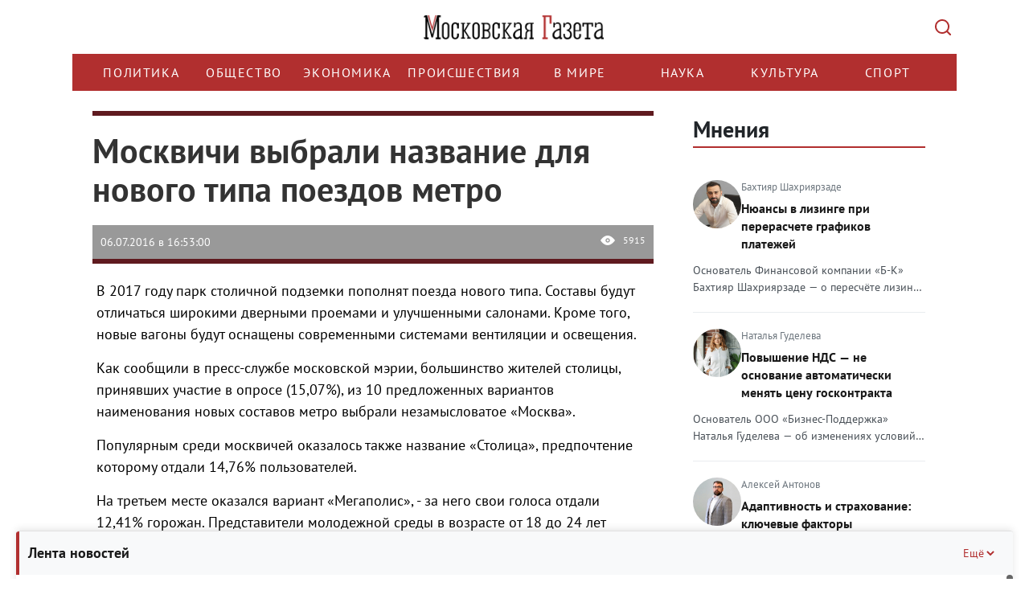

--- FILE ---
content_type: text/html; charset=UTF-8
request_url: https://mskgazeta.ru/obshchestvo/moskvichi-vybrali-nazvanie-dlya-novogo-tipa-poezdov-metro-67.html
body_size: 21417
content:
<!DOCTYPE html>
<html>
<head>
<meta charset="utf-8" >
<!--[if lt IE 9]><script src="http://html5shiv.googlecode.com/svn/trunk/html5.js"></script><![endif]-->



            <title>Москвичи выбрали название для нового типа поездов метро | Новости общества</title><script src="/lib/min/g=js"></script>

<link rel="stylesheet" href="/lib/min/g=css" type="text/css" />

    <meta name="keywords" content="метро, Москва, Активный гражданин" >
<meta name="description" content="Москвичи выбрали варианты названий для поездов нового типа, которые запустят в метро" >
<meta property="og:title" content="Москвичи выбрали название для нового типа поездов метро | Новости общества">
<meta property="og:image" content="http://mskgazeta.ru/theme/upload/a2ef2245e537b7a83203c1c3718da231.jpg">


<meta name="viewport" content="width=device-width">
<meta name="yandex-verification" content="9b4343206ad88880" />
<meta name="google-site-verification" content="CZ2aGCFvE7NMceYFxjgxzkBi92yTitoCdpFbWOZ7vWQ" >
<meta name="google-site-verification" content="-VGSIWPBk_HvMsGsqPIy3echNZ7iLkUupi5Ap6owis0" >

<!--ПБ-->
<meta name="google-site-verification" content="5Nx4KNRB120mO0Ag9koS8KNhjfcb0SEgJ6T88sUB720" />
<link href="/bootstrap/css/bootstrap.css" rel="stylesheet">
<link href="/theme/style.css" rel="stylesheet">
<script src="https://ajax.googleapis.com/ajax/libs/jquery/1.11.3/jquery.min.js"></script>
<script src="/bootstrap/js/bootstrap.min.js"></script>
<script src="/theme/js/data_time.js"></script>
<link rel="shortcut icon" href="/favicon.ico" type="image/x-icon">
<!--[if lt IE 9]>
<script src="https://oss.maxcdn.com/html5shiv/3.7.2/html5shiv.min.js"></script>
<script src="https://oss.maxcdn.com/respond/1.4.2/respond.min.js"></script>
<![endif]-->

<link type="text/css" href="/theme/jquery.jscrollpane.css" rel="stylesheet" media="all" />
<script type="text/javascript" src="/theme/js/jquery.mousewheel.js"></script>
<script type="text/javascript" src="/theme/js/jquery.jscrollpane.min.js"></script>

<!-- Yandex.RTB -->
<script>window.yaContextCb=window.yaContextCb||[]</script>
<script src="https://yandex.ru/ads/system/context.js" async></script>

<script src="https://yastatic.net/share2/share.js" async></script>



<script>
$(document).ready(function(){
	$('.in_text').hide();
	$('.btn').click(function(){
        var $this   = $(this);
        var $input  = $this.siblings('.in_text');

        try {
            $input.toggle("slide", {
                direction: "right"
            }, 1000);
        } catch (e) {}

        if (!$input.val()) {
            return false
        }
    });

});
</script>
<script>
window.onload = function() {
        function itog() {
        let elem = document.getElementById("yandex_rtb_R-A-263972-7");
        if (elem) {
            elem.style.maxWidth = "100%";
            elem.style.overflow = "hidden";
        }

    }
    setTimeout(itog, 100);
}
</script>
<link rel="stylesheet" href="/theme/rediz-css-12.25.css">
<script >var __baseAdress="http://mskgazeta.ru"</script></head>
<body>
<!-- see -->
<div class="wrapper">
   <header class="header"><div class="container">
    <div class="row">
        <div class="col-12 logo-head">
            <a href="/" class="logo"></a>
            <button class="search-btn" type="submit" value=""></button>
        </div>
        <div class="col-12 search-head">
            <div class="search_box hidden">
                <div class="wrap">
                    <form action="/search.html" method="POST">
                        <input name="search" class="in_text" type="text" placeholder="Поиск..." value="">
                        <input class="btn" type="submit" value="Найти">
                    </form>
                    <div class="close-mobile-container">
				        <button class="close-mobile-container__btn" type="" value="">
				            <svg width="14" height="14" viewBox="0 0 14 14" fill="none">
				                <path d="M12.2929 0.292893C12.6834 -0.0976311 13.3164 -0.0976311 13.707 0.292893C14.0975 0.683418 14.0975 1.31643 13.707 1.70696L8.41399 6.99992L13.707 12.2929C14.0975 12.6834 14.0975 13.3164 13.707 13.707C13.3164 14.0975 12.6834 14.0975 12.2929 13.707L6.99992 8.41399L1.70696 13.707C1.31643 14.0975 0.683418 14.0975 0.292893 13.707C-0.0976311 13.3164 -0.0976311 12.6834 0.292893 12.2929L5.58586 6.99992L0.292893 1.70696C-0.0976311 1.31643 -0.0976311 0.683418 0.292893 0.292893C0.683418 -0.0976311 1.31643 -0.0976311 1.70696 0.292893L6.99992 5.58586L12.2929 0.292893Z" fill="#ADB5BD"/>
				            </svg>
				        </button>  
				    </div>
                </div>
            </div>
        </div>
        <div class="col-12 menu-head">
            <div class="row">
                <div class="col-12 bg_nav1">
				    <div class="nav_main">
				        <div class="menu-wrapper">
				            <ul class="nav menu navbar-nav nav-head">
				                <li class=""><a href="/politika">Политика</a></li>
	<li class="active"><a href="/obshchestvo">Общество</a></li>
	<li class=""><a href="/ekonomika">Экономика</a></li>
	<li class=""><a href="/proisshestviia">Происшествия </a></li>
	<li class=""><a href="/v-mire">В мире</a></li>
	<li class=""><a href="/nauka">Наука</a></li>
	<li class=""><a href="/kultura">Культура</a></li>
	<li class=""><a href="/sport">Спорт</a></li>
				            </ul>
				        </div>
				    </div>
				</div>
                <div class="col-12 search_box_it">
                    
                </div>
            </div>
        </div>
    </div>
</div>
<script>clock();</script>
<script>
    $(function()
    {
        $('.scroll-pane').jScrollPane();
    });
</script>
<script>
$(document).ready(function() {
    $('.menu-wrapper').on('wheel', function(e) {
        e.preventDefault();
        e.stopPropagation();
        
        // Получаем направление прокрутки
        var delta = e.originalEvent.deltaY || e.originalEvent.detail || e.originalEvent.wheelDelta;
        
        // Прокручиваем горизонтально
        this.scrollLeft += delta;
        
        return false;
    });
});
</script></header><!-- .header-->
   <div class="middle">
   <div class="container">
       <div class="row">
           <!-- no page /adminka -->
                 <main class="content col-lg-8 col-md-8 col-sm-8 col-xs-12">
           
           
           
           <!---->
              <!--<i class="fa-sharp fa-solid fa-bolt"></i>-->
              <div id="previous-news" style="height: 0" hidden></div>
    <div class="blockNews active first" next-news="/obshchestvo/sobyanin-poruchil-organizovat--videonablyudenie-na-vyborah-v-gosdumu-66.html">
        <div class="article">
            <div class="img_article">
                <div class="row">
                    <div class="col-lg-12 col-md-12 col-sm-12 col-xs-12 title">
                        <h1 class="title">Москвичи выбрали название для нового типа поездов метро</h1>
                    </div>
                    
                </div>
                <div class="row">
                    <div class="col-lg-12 col-md-12 col-sm-12 col-xs-12">
                        <div class="it">
                            <div class="date">06.07.2016 в 16:53:00</div>
                            <div class="see">5915</div>
                        </div>
                    </div>
                </div>
            </div>

            <!--Яндекс видеореклама РСЯ-->
            <!-- Yandex.RTB R-A-263972-7 -->
                            <div id="yandex_rtb_R-A-263972-7"></div>
                        <!--/Яндекс видеореклама-->

            <div class="row">
                <div class="cont_cont col-lg-12 col-md-12 col-sm-12 col-xs-12"><p>В 2017 году парк столичной подземки пополнят поезда нового типа. Составы будут отличаться широкими дверными проемами и улучшенными салонами. Кроме того, новые вагоны будут оснащены современными системами вентиляции и освещения.</p>

<p>Как сообщили в пресс-службе московской мэрии, большинство жителей столицы, принявших участие в опросе (15,07%), из 10 предложенных вариантов наименования новых составов метро выбрали незамысловатое &laquo;Москва&raquo;.</p>

<p>Популярным среди москвичей оказалось также название &laquo;Столица&raquo;, предпочтение которому отдали 14,76% пользователей.</p>

<p>На третьем месте оказался вариант &laquo;Мегаполис&raquo;, - за него свои голоса отдали 12,41% горожан. Представители молодежной среды в возрасте от 18 до 24 лет голосовали преимущественно за наименование &laquo;Молния&raquo;.</p>

<p>Некоторые &laquo;активные граждане&raquo; высказались за то, что новые поезда не нуждаются в названии. Небольшой процент жителей столицы посчитал, что вопрос присвоения имени составам метро нужно доверить специалистам.</p>

<p><!--[if gte mso 9]><xml>
 <o:OfficeDocumentSettings>
  <o:AllowPNG/>
 </o:OfficeDocumentSettings>
</xml><![endif]--><!--[if gte mso 9]><xml>
 <w:WordDocument>
  <w:View>Normal</w:View>
  <w:Zoom>0</w:Zoom>
  <w:TrackMoves/>
  <w:TrackFormatting/>
  <w:PunctuationKerning/>
  <w:ValidateAgainstSchemas/>
  <w:SaveIfXMLInvalid>false</w:SaveIfXMLInvalid>
  <w:IgnoreMixedContent>false</w:IgnoreMixedContent>
  <w:AlwaysShowPlaceholderText>false</w:AlwaysShowPlaceholderText>
  <w:DoNotPromoteQF/>
  <w:LidThemeOther>RU</w:LidThemeOther>
  <w:LidThemeAsian>JA</w:LidThemeAsian>
  <w:LidThemeComplexScript>X-NONE</w:LidThemeComplexScript>
  <w:Compatibility>
   <w:BreakWrappedTables/>
   <w:SnapToGridInCell/>
   <w:WrapTextWithPunct/>
   <w:UseAsianBreakRules/>
   <w:DontGrowAutofit/>
   <w:SplitPgBreakAndParaMark/>
   <w:EnableOpenTypeKerning/>
   <w:DontFlipMirrorIndents/>
   <w:OverrideTableStyleHps/>
  </w:Compatibility>
  <m:mathPr>
   <m:mathFont m:val="Cambria Math"/>
   <m:brkBin m:val="before"/>
   <m:brkBinSub m:val="--"/>
   <m:smallFrac m:val="off"/>
   <m:dispDef/>
   <m:lMargin m:val="0"/>
   <m:rMargin m:val="0"/>
   <m:defJc m:val="centerGroup"/>
   <m:wrapIndent m:val="1440"/>
   <m:intLim m:val="subSup"/>
   <m:naryLim m:val="undOvr"/>
  </m:mathPr></w:WordDocument>
</xml><![endif]--><!--[if gte mso 9]><xml>
 <w:LatentStyles DefLockedState="false" DefUnhideWhenUsed="true"
  DefSemiHidden="true" DefQFormat="false" DefPriority="99"
  LatentStyleCount="276">
  <w:LsdException Locked="false" Priority="0" SemiHidden="false"
   UnhideWhenUsed="false" QFormat="true" Name="Normal"/>
  <w:LsdException Locked="false" Priority="9" SemiHidden="false"
   UnhideWhenUsed="false" QFormat="true" Name="heading 1"/>
  <w:LsdException Locked="false" Priority="9" QFormat="true" Name="heading 2"/>
  <w:LsdException Locked="false" Priority="9" QFormat="true" Name="heading 3"/>
  <w:LsdException Locked="false" Priority="9" QFormat="true" Name="heading 4"/>
  <w:LsdException Locked="false" Priority="9" QFormat="true" Name="heading 5"/>
  <w:LsdException Locked="false" Priority="9" QFormat="true" Name="heading 6"/>
  <w:LsdException Locked="false" Priority="9" QFormat="true" Name="heading 7"/>
  <w:LsdException Locked="false" Priority="9" QFormat="true" Name="heading 8"/>
  <w:LsdException Locked="false" Priority="9" QFormat="true" Name="heading 9"/>
  <w:LsdException Locked="false" Priority="39" Name="toc 1"/>
  <w:LsdException Locked="false" Priority="39" Name="toc 2"/>
  <w:LsdException Locked="false" Priority="39" Name="toc 3"/>
  <w:LsdException Locked="false" Priority="39" Name="toc 4"/>
  <w:LsdException Locked="false" Priority="39" Name="toc 5"/>
  <w:LsdException Locked="false" Priority="39" Name="toc 6"/>
  <w:LsdException Locked="false" Priority="39" Name="toc 7"/>
  <w:LsdException Locked="false" Priority="39" Name="toc 8"/>
  <w:LsdException Locked="false" Priority="39" Name="toc 9"/>
  <w:LsdException Locked="false" Priority="35" QFormat="true" Name="caption"/>
  <w:LsdException Locked="false" Priority="10" SemiHidden="false"
   UnhideWhenUsed="false" QFormat="true" Name="Title"/>
  <w:LsdException Locked="false" Priority="1" Name="Default Paragraph Font"/>
  <w:LsdException Locked="false" Priority="11" SemiHidden="false"
   UnhideWhenUsed="false" QFormat="true" Name="Subtitle"/>
  <w:LsdException Locked="false" Priority="22" SemiHidden="false"
   UnhideWhenUsed="false" QFormat="true" Name="Strong"/>
  <w:LsdException Locked="false" Priority="20" SemiHidden="false"
   UnhideWhenUsed="false" QFormat="true" Name="Emphasis"/>
  <w:LsdException Locked="false" Priority="59" SemiHidden="false"
   UnhideWhenUsed="false" Name="Table Grid"/>
  <w:LsdException Locked="false" UnhideWhenUsed="false" Name="Placeholder Text"/>
  <w:LsdException Locked="false" Priority="1" SemiHidden="false"
   UnhideWhenUsed="false" QFormat="true" Name="No Spacing"/>
  <w:LsdException Locked="false" Priority="60" SemiHidden="false"
   UnhideWhenUsed="false" Name="Light Shading"/>
  <w:LsdException Locked="false" Priority="61" SemiHidden="false"
   UnhideWhenUsed="false" Name="Light List"/>
  <w:LsdException Locked="false" Priority="62" SemiHidden="false"
   UnhideWhenUsed="false" Name="Light Grid"/>
  <w:LsdException Locked="false" Priority="63" SemiHidden="false"
   UnhideWhenUsed="false" Name="Medium Shading 1"/>
  <w:LsdException Locked="false" Priority="64" SemiHidden="false"
   UnhideWhenUsed="false" Name="Medium Shading 2"/>
  <w:LsdException Locked="false" Priority="65" SemiHidden="false"
   UnhideWhenUsed="false" Name="Medium List 1"/>
  <w:LsdException Locked="false" Priority="66" SemiHidden="false"
   UnhideWhenUsed="false" Name="Medium List 2"/>
  <w:LsdException Locked="false" Priority="67" SemiHidden="false"
   UnhideWhenUsed="false" Name="Medium Grid 1"/>
  <w:LsdException Locked="false" Priority="68" SemiHidden="false"
   UnhideWhenUsed="false" Name="Medium Grid 2"/>
  <w:LsdException Locked="false" Priority="69" SemiHidden="false"
   UnhideWhenUsed="false" Name="Medium Grid 3"/>
  <w:LsdException Locked="false" Priority="70" SemiHidden="false"
   UnhideWhenUsed="false" Name="Dark List"/>
  <w:LsdException Locked="false" Priority="71" SemiHidden="false"
   UnhideWhenUsed="false" Name="Colorful Shading"/>
  <w:LsdException Locked="false" Priority="72" SemiHidden="false"
   UnhideWhenUsed="false" Name="Colorful List"/>
  <w:LsdException Locked="false" Priority="73" SemiHidden="false"
   UnhideWhenUsed="false" Name="Colorful Grid"/>
  <w:LsdException Locked="false" Priority="60" SemiHidden="false"
   UnhideWhenUsed="false" Name="Light Shading Accent 1"/>
  <w:LsdException Locked="false" Priority="61" SemiHidden="false"
   UnhideWhenUsed="false" Name="Light List Accent 1"/>
  <w:LsdException Locked="false" Priority="62" SemiHidden="false"
   UnhideWhenUsed="false" Name="Light Grid Accent 1"/>
  <w:LsdException Locked="false" Priority="63" SemiHidden="false"
   UnhideWhenUsed="false" Name="Medium Shading 1 Accent 1"/>
  <w:LsdException Locked="false" Priority="64" SemiHidden="false"
   UnhideWhenUsed="false" Name="Medium Shading 2 Accent 1"/>
  <w:LsdException Locked="false" Priority="65" SemiHidden="false"
   UnhideWhenUsed="false" Name="Medium List 1 Accent 1"/>
  <w:LsdException Locked="false" UnhideWhenUsed="false" Name="Revision"/>
  <w:LsdException Locked="false" Priority="34" SemiHidden="false"
   UnhideWhenUsed="false" QFormat="true" Name="List Paragraph"/>
  <w:LsdException Locked="false" Priority="29" SemiHidden="false"
   UnhideWhenUsed="false" QFormat="true" Name="Quote"/>
  <w:LsdException Locked="false" Priority="30" SemiHidden="false"
   UnhideWhenUsed="false" QFormat="true" Name="Intense Quote"/>
  <w:LsdException Locked="false" Priority="66" SemiHidden="false"
   UnhideWhenUsed="false" Name="Medium List 2 Accent 1"/>
  <w:LsdException Locked="false" Priority="67" SemiHidden="false"
   UnhideWhenUsed="false" Name="Medium Grid 1 Accent 1"/>
  <w:LsdException Locked="false" Priority="68" SemiHidden="false"
   UnhideWhenUsed="false" Name="Medium Grid 2 Accent 1"/>
  <w:LsdException Locked="false" Priority="69" SemiHidden="false"
   UnhideWhenUsed="false" Name="Medium Grid 3 Accent 1"/>
  <w:LsdException Locked="false" Priority="70" SemiHidden="false"
   UnhideWhenUsed="false" Name="Dark List Accent 1"/>
  <w:LsdException Locked="false" Priority="71" SemiHidden="false"
   UnhideWhenUsed="false" Name="Colorful Shading Accent 1"/>
  <w:LsdException Locked="false" Priority="72" SemiHidden="false"
   UnhideWhenUsed="false" Name="Colorful List Accent 1"/>
  <w:LsdException Locked="false" Priority="73" SemiHidden="false"
   UnhideWhenUsed="false" Name="Colorful Grid Accent 1"/>
  <w:LsdException Locked="false" Priority="60" SemiHidden="false"
   UnhideWhenUsed="false" Name="Light Shading Accent 2"/>
  <w:LsdException Locked="false" Priority="61" SemiHidden="false"
   UnhideWhenUsed="false" Name="Light List Accent 2"/>
  <w:LsdException Locked="false" Priority="62" SemiHidden="false"
   UnhideWhenUsed="false" Name="Light Grid Accent 2"/>
  <w:LsdException Locked="false" Priority="63" SemiHidden="false"
   UnhideWhenUsed="false" Name="Medium Shading 1 Accent 2"/>
  <w:LsdException Locked="false" Priority="64" SemiHidden="false"
   UnhideWhenUsed="false" Name="Medium Shading 2 Accent 2"/>
  <w:LsdException Locked="false" Priority="65" SemiHidden="false"
   UnhideWhenUsed="false" Name="Medium List 1 Accent 2"/>
  <w:LsdException Locked="false" Priority="66" SemiHidden="false"
   UnhideWhenUsed="false" Name="Medium List 2 Accent 2"/>
  <w:LsdException Locked="false" Priority="67" SemiHidden="false"
   UnhideWhenUsed="false" Name="Medium Grid 1 Accent 2"/>
  <w:LsdException Locked="false" Priority="68" SemiHidden="false"
   UnhideWhenUsed="false" Name="Medium Grid 2 Accent 2"/>
  <w:LsdException Locked="false" Priority="69" SemiHidden="false"
   UnhideWhenUsed="false" Name="Medium Grid 3 Accent 2"/>
  <w:LsdException Locked="false" Priority="70" SemiHidden="false"
   UnhideWhenUsed="false" Name="Dark List Accent 2"/>
  <w:LsdException Locked="false" Priority="71" SemiHidden="false"
   UnhideWhenUsed="false" Name="Colorful Shading Accent 2"/>
  <w:LsdException Locked="false" Priority="72" SemiHidden="false"
   UnhideWhenUsed="false" Name="Colorful List Accent 2"/>
  <w:LsdException Locked="false" Priority="73" SemiHidden="false"
   UnhideWhenUsed="false" Name="Colorful Grid Accent 2"/>
  <w:LsdException Locked="false" Priority="60" SemiHidden="false"
   UnhideWhenUsed="false" Name="Light Shading Accent 3"/>
  <w:LsdException Locked="false" Priority="61" SemiHidden="false"
   UnhideWhenUsed="false" Name="Light List Accent 3"/>
  <w:LsdException Locked="false" Priority="62" SemiHidden="false"
   UnhideWhenUsed="false" Name="Light Grid Accent 3"/>
  <w:LsdException Locked="false" Priority="63" SemiHidden="false"
   UnhideWhenUsed="false" Name="Medium Shading 1 Accent 3"/>
  <w:LsdException Locked="false" Priority="64" SemiHidden="false"
   UnhideWhenUsed="false" Name="Medium Shading 2 Accent 3"/>
  <w:LsdException Locked="false" Priority="65" SemiHidden="false"
   UnhideWhenUsed="false" Name="Medium List 1 Accent 3"/>
  <w:LsdException Locked="false" Priority="66" SemiHidden="false"
   UnhideWhenUsed="false" Name="Medium List 2 Accent 3"/>
  <w:LsdException Locked="false" Priority="67" SemiHidden="false"
   UnhideWhenUsed="false" Name="Medium Grid 1 Accent 3"/>
  <w:LsdException Locked="false" Priority="68" SemiHidden="false"
   UnhideWhenUsed="false" Name="Medium Grid 2 Accent 3"/>
  <w:LsdException Locked="false" Priority="69" SemiHidden="false"
   UnhideWhenUsed="false" Name="Medium Grid 3 Accent 3"/>
  <w:LsdException Locked="false" Priority="70" SemiHidden="false"
   UnhideWhenUsed="false" Name="Dark List Accent 3"/>
  <w:LsdException Locked="false" Priority="71" SemiHidden="false"
   UnhideWhenUsed="false" Name="Colorful Shading Accent 3"/>
  <w:LsdException Locked="false" Priority="72" SemiHidden="false"
   UnhideWhenUsed="false" Name="Colorful List Accent 3"/>
  <w:LsdException Locked="false" Priority="73" SemiHidden="false"
   UnhideWhenUsed="false" Name="Colorful Grid Accent 3"/>
  <w:LsdException Locked="false" Priority="60" SemiHidden="false"
   UnhideWhenUsed="false" Name="Light Shading Accent 4"/>
  <w:LsdException Locked="false" Priority="61" SemiHidden="false"
   UnhideWhenUsed="false" Name="Light List Accent 4"/>
  <w:LsdException Locked="false" Priority="62" SemiHidden="false"
   UnhideWhenUsed="false" Name="Light Grid Accent 4"/>
  <w:LsdException Locked="false" Priority="63" SemiHidden="false"
   UnhideWhenUsed="false" Name="Medium Shading 1 Accent 4"/>
  <w:LsdException Locked="false" Priority="64" SemiHidden="false"
   UnhideWhenUsed="false" Name="Medium Shading 2 Accent 4"/>
  <w:LsdException Locked="false" Priority="65" SemiHidden="false"
   UnhideWhenUsed="false" Name="Medium List 1 Accent 4"/>
  <w:LsdException Locked="false" Priority="66" SemiHidden="false"
   UnhideWhenUsed="false" Name="Medium List 2 Accent 4"/>
  <w:LsdException Locked="false" Priority="67" SemiHidden="false"
   UnhideWhenUsed="false" Name="Medium Grid 1 Accent 4"/>
  <w:LsdException Locked="false" Priority="68" SemiHidden="false"
   UnhideWhenUsed="false" Name="Medium Grid 2 Accent 4"/>
  <w:LsdException Locked="false" Priority="69" SemiHidden="false"
   UnhideWhenUsed="false" Name="Medium Grid 3 Accent 4"/>
  <w:LsdException Locked="false" Priority="70" SemiHidden="false"
   UnhideWhenUsed="false" Name="Dark List Accent 4"/>
  <w:LsdException Locked="false" Priority="71" SemiHidden="false"
   UnhideWhenUsed="false" Name="Colorful Shading Accent 4"/>
  <w:LsdException Locked="false" Priority="72" SemiHidden="false"
   UnhideWhenUsed="false" Name="Colorful List Accent 4"/>
  <w:LsdException Locked="false" Priority="73" SemiHidden="false"
   UnhideWhenUsed="false" Name="Colorful Grid Accent 4"/>
  <w:LsdException Locked="false" Priority="60" SemiHidden="false"
   UnhideWhenUsed="false" Name="Light Shading Accent 5"/>
  <w:LsdException Locked="false" Priority="61" SemiHidden="false"
   UnhideWhenUsed="false" Name="Light List Accent 5"/>
  <w:LsdException Locked="false" Priority="62" SemiHidden="false"
   UnhideWhenUsed="false" Name="Light Grid Accent 5"/>
  <w:LsdException Locked="false" Priority="63" SemiHidden="false"
   UnhideWhenUsed="false" Name="Medium Shading 1 Accent 5"/>
  <w:LsdException Locked="false" Priority="64" SemiHidden="false"
   UnhideWhenUsed="false" Name="Medium Shading 2 Accent 5"/>
  <w:LsdException Locked="false" Priority="65" SemiHidden="false"
   UnhideWhenUsed="false" Name="Medium List 1 Accent 5"/>
  <w:LsdException Locked="false" Priority="66" SemiHidden="false"
   UnhideWhenUsed="false" Name="Medium List 2 Accent 5"/>
  <w:LsdException Locked="false" Priority="67" SemiHidden="false"
   UnhideWhenUsed="false" Name="Medium Grid 1 Accent 5"/>
  <w:LsdException Locked="false" Priority="68" SemiHidden="false"
   UnhideWhenUsed="false" Name="Medium Grid 2 Accent 5"/>
  <w:LsdException Locked="false" Priority="69" SemiHidden="false"
   UnhideWhenUsed="false" Name="Medium Grid 3 Accent 5"/>
  <w:LsdException Locked="false" Priority="70" SemiHidden="false"
   UnhideWhenUsed="false" Name="Dark List Accent 5"/>
  <w:LsdException Locked="false" Priority="71" SemiHidden="false"
   UnhideWhenUsed="false" Name="Colorful Shading Accent 5"/>
  <w:LsdException Locked="false" Priority="72" SemiHidden="false"
   UnhideWhenUsed="false" Name="Colorful List Accent 5"/>
  <w:LsdException Locked="false" Priority="73" SemiHidden="false"
   UnhideWhenUsed="false" Name="Colorful Grid Accent 5"/>
  <w:LsdException Locked="false" Priority="60" SemiHidden="false"
   UnhideWhenUsed="false" Name="Light Shading Accent 6"/>
  <w:LsdException Locked="false" Priority="61" SemiHidden="false"
   UnhideWhenUsed="false" Name="Light List Accent 6"/>
  <w:LsdException Locked="false" Priority="62" SemiHidden="false"
   UnhideWhenUsed="false" Name="Light Grid Accent 6"/>
  <w:LsdException Locked="false" Priority="63" SemiHidden="false"
   UnhideWhenUsed="false" Name="Medium Shading 1 Accent 6"/>
  <w:LsdException Locked="false" Priority="64" SemiHidden="false"
   UnhideWhenUsed="false" Name="Medium Shading 2 Accent 6"/>
  <w:LsdException Locked="false" Priority="65" SemiHidden="false"
   UnhideWhenUsed="false" Name="Medium List 1 Accent 6"/>
  <w:LsdException Locked="false" Priority="66" SemiHidden="false"
   UnhideWhenUsed="false" Name="Medium List 2 Accent 6"/>
  <w:LsdException Locked="false" Priority="67" SemiHidden="false"
   UnhideWhenUsed="false" Name="Medium Grid 1 Accent 6"/>
  <w:LsdException Locked="false" Priority="68" SemiHidden="false"
   UnhideWhenUsed="false" Name="Medium Grid 2 Accent 6"/>
  <w:LsdException Locked="false" Priority="69" SemiHidden="false"
   UnhideWhenUsed="false" Name="Medium Grid 3 Accent 6"/>
  <w:LsdException Locked="false" Priority="70" SemiHidden="false"
   UnhideWhenUsed="false" Name="Dark List Accent 6"/>
  <w:LsdException Locked="false" Priority="71" SemiHidden="false"
   UnhideWhenUsed="false" Name="Colorful Shading Accent 6"/>
  <w:LsdException Locked="false" Priority="72" SemiHidden="false"
   UnhideWhenUsed="false" Name="Colorful List Accent 6"/>
  <w:LsdException Locked="false" Priority="73" SemiHidden="false"
   UnhideWhenUsed="false" Name="Colorful Grid Accent 6"/>
  <w:LsdException Locked="false" Priority="19" SemiHidden="false"
   UnhideWhenUsed="false" QFormat="true" Name="Subtle Emphasis"/>
  <w:LsdException Locked="false" Priority="21" SemiHidden="false"
   UnhideWhenUsed="false" QFormat="true" Name="Intense Emphasis"/>
  <w:LsdException Locked="false" Priority="31" SemiHidden="false"
   UnhideWhenUsed="false" QFormat="true" Name="Subtle Reference"/>
  <w:LsdException Locked="false" Priority="32" SemiHidden="false"
   UnhideWhenUsed="false" QFormat="true" Name="Intense Reference"/>
  <w:LsdException Locked="false" Priority="33" SemiHidden="false"
   UnhideWhenUsed="false" QFormat="true" Name="Book Title"/>
  <w:LsdException Locked="false" Priority="37" Name="Bibliography"/>
  <w:LsdException Locked="false" Priority="39" QFormat="true" Name="TOC Heading"/>
 </w:LatentStyles>
</xml><![endif]--><!--[if gte mso 10]>
<style>
 /* Style Definitions */
table.MsoNormalTable
	{mso-style-name:"Обычная таблица";
	mso-tstyle-rowband-size:0;
	mso-tstyle-colband-size:0;
	mso-style-noshow:yes;
	mso-style-priority:99;
	mso-style-parent:"";
	mso-padding-alt:0cm 5.4pt 0cm 5.4pt;
	mso-para-margin-top:0cm;
	mso-para-margin-right:0cm;
	mso-para-margin-bottom:10.0pt;
	mso-para-margin-left:0cm;
	line-height:115%;
	mso-pagination:widow-orphan;
	font-size:11.0pt;
	font-family:Calibri;
	mso-ascii-font-family:Calibri;
	mso-ascii-theme-font:minor-latin;
	mso-hansi-font-family:Calibri;
	mso-hansi-theme-font:minor-latin;
	mso-fareast-language:EN-US;}
</style>
<![endif]--><!--StartFragment--><!--EndFragment--></p>

<p>В голосовании приняли участие более 220 тысяч человек.</p>
</div>
                <div class="col-lg-12 col-md-12 col-sm-12 col-xs-12 floor-block">
                    
                    <!-- Yandex.RTB R-A-263972-11 -->
                    <script>
                    window.yaContextCb.push(()=>{
                        Ya.Context.AdvManager.render({
                            "blockId": "R-A-263972-11",
                            "type": "floorAd",
                            "platform": "desktop"
                        })
                    })
                    </script>

                    <!-- Yandex.RTB R-A-263972-12 -->
                    <script>
                    window.yaContextCb.push(()=>{
                        Ya.Context.AdvManager.render({
                            "blockId": "R-A-263972-12",
                            "type": "floorAd",
                            "platform": "touch"
                        })
                    })
                    </script>


                </div>
                <div class="col-lg-12 col-md-12 col-sm-12 col-xs-12">
                    <!-- Yandex.RTB R-A-263972-2 -->
                    <div style="max-width:100%; overflow: hidden;">
                        <div id="yandex_rtb_R-A-263972-2" class="yandex-adaptive"></div>
                    </div>
                    <script type="text/javascript">
                        (function (w, d, n, s, t) {
                            w[n] = w[n] || [];
                            w[n].push(function () {
                                Ya.Context.AdvManager.render({
                                    blockId: "R-A-263972-2",
                                    renderTo: "yandex_rtb_R-A-263972-2",
                                    async: true
                                });
                            });
                            t = d.getElementsByTagName("script")[0];
                            s = d.createElement("script");
                            s.type = "text/javascript";
                            s.src = "//an.yandex.ru/system/context.js";
                            s.async = true;
                            t.parentNode.insertBefore(s, t);
                        })(this, this.document, "yandexContextAsyncCallbacks");
                    </script> <!-- Версия сайта:Десктопная -->
                </div>
                <div class="col-lg-12 col-md-12 col-sm-12 col-xs-12">
                    <!-- Yandex.RTB R-A-263972-3 -->
                    <div style="max-width:100%; overflow: hidden;">
                        <div id="yandex_rtb_R-A-263972-3" class="yandex-adaptive"></div>
                    </div>
                    <script type="text/javascript">
                        (function (w, d, n, s, t) {
                            w[n] = w[n] || [];
                            w[n].push(function () {
                                Ya.Context.AdvManager.render({
                                    blockId: "R-A-263972-3",
                                    renderTo: "yandex_rtb_R-A-263972-3",
                                    async: true
                                });
                            });
                            t = d.getElementsByTagName("script")[0];
                            s = d.createElement("script");
                            s.type = "text/javascript";
                            s.src = "//an.yandex.ru/system/context.js";
                            s.async = true;
                            t.parentNode.insertBefore(s, t);
                        })(this, this.document, "yandexContextAsyncCallbacks");
                    </script><!-- Версия сайта:Мобильная -->
                </div>
            </div>
                    </div>

        <!-- <div class="dzen_box">
            <a href="https://zen.yandex.ru/mskgazeta.ru" target="_blank">

                <img src="../media/pics/Zen.svg" width="100%">
            </a>
        </div> -->


                    <div class="teg_news">
                <div class="row">
                    <div class="col-lg-2 col-md-2 col-sm-2 col-xs-12">
                        <div class="teg_title">ТеГИ</div>
                    </div>
                    <div class="col-lg-10 col-md-10 col-sm-10 col-xs-12">
                        <div class="tegs_box">метро, Москва, Активный гражданин</div>
                    </div>
                </div>
            </div>
        
        
        <!--Яндекс Дзен виджет - начало*/-->

        <!-- <div class="widget__header widget__header_size_l widget__header_promo zen-widget">
            <div class="zen-widget widget__header-left">
                <div class="zen-widget widget__header-icon "></div>
                <div class="zen-widget widget__header-info">
                    <a class="zen-widget widget__header-logo" href="https://zen.yandex.ru/mskgazeta.ru" target="_blank">Яндекс Дзен</a>
                </div>
            </div>
            <a class="zen-button _theme_red _size_m widget__header-button zen-widget" href="https://zen.yandex.ru/mskgazeta.ru" target="_blank"><span>Читайте нас в Дзене</span></a>
        </div> -->

        <!--Яндекс Дзен виджет - конец-->

        <!-- <noindex>
            <script type="text/javascript">(function(w,doc) {
                    if (!w.__utlWdgt ) {
                        w.__utlWdgt = true;
                        var d = doc, s = d.createElement('script'), g = 'getElementsByTagName';
                        s.type = 'text/javascript'; s.charset='UTF-8'; s.async = true;
                        s.src = ('https:' == w.location.protocol ? 'https' : 'http')  + '://w.uptolike.com/widgets/v1/uptolike.js';
                        var h=d[g]('body')[0];
                        h.appendChild(s);
                    }})(window,document);
            </script>
            <div data-mobile-view="false" data-share-size="30" data-like-text-enable="false" data-background-alpha="0.0" data-pid="2010580" data-mode="share" data-background-color="#ffffff" data-share-shape="round-rectangle" data-share-counter-size="12" data-icon-color="#ffffff" data-mobile-sn-ids="vk.tw.ok.wh.tm.vb." data-text-color="#000000" data-buttons-color="#FFFFFF" data-counter-background-color="#ffffff" data-share-counter-type="disable" data-orientation="horizontal" data-following-enable="false" data-sn-ids="vk.tw.ok." data-preview-mobile="false" data-selection-enable="false" data-exclude-show-more="true" data-share-style="1" data-counter-background-alpha="1.0" data-top-button="false" class="uptolike-buttons" ></div>
        </noindex> -->

        <div class="flex">
            <div class="share-container">
                <div class="share-header" id="shareHeader">
                    <span class="share-title">Поделиться</span>
                    <img class="share-icon" src="/theme/img/share-icon.svg" alt="">
                </div>
                <div class="share-content" id="shareContent">
                    <div class="ya-share2"
                         data-services="telegram,vkontakte,odnoklassniki"
                         data-title="Москвичи выбрали название для нового типа поездов метро>"
                         data-description="Краткое описание — покажется при публикации"
                         data-image="https://mskgazeta.ru/images/preview.jpg"
                         data-url="https://mskgazeta.ru/moskvichi-vybrali-nazvanie-dlya-novogo-tipa-poezdov-metro-67"
                         data-counter>
                    </div>
                </div>
            </div>

            <div class="social-container">
                <div class="social-header" id="socialHeader">
                    <span class="social-title">Мы в соцсетях</span>
                    <img class="social-icon" src="/theme/img/social-icon.svg" alt="">
                </div>
                <ul class="social-content" id="socialContent">
                    <li>
                        <a href="https://t.me/mskgazeta.ru" class="social-link">Telegram</a>
                    </li>
                    <li>
                        <a href="https://dzen.ru/mskgazeta.ru" class="social-link">Яндекс Дзен</a>
                    </li>
                </ul>
            </div>
        </div>

        <div class="telega_box" style="display: none">
            <a title="Подпишитесь на наш канал" href="https://t.me/mskgazeta" target="_blank">
                <!-- <img src="../media/pics/image.svg" width="208" height="64"> -->
                <!-- <img src="../media/pics/dzen-mgaz.jpg"> -->
                <img src="../media/pics/Tg.svg">
            </a>
        </div>

        <!--Яндекс рекомендательный виджет - начало-->
        <script async src="https://yastatic.net/pcode-native/loaders/loader.js"></script>
        <script>
            (yaads = window.yaads || []).push({
                id: "263972-5",
                render: "#id-263972-5"
            });
        </script>
        <div id="id-263972-5"></div>
        <!--Яндекс рекомендательный виджет - конец-->


        <div class="main_news_box similar">
            <div class="title">Похожие новости</div>
            <ul class="m05 flex fw_wrap">
                                    <li class="col-lg-4 col-md-4 col-sm-4 col-xs-12">
                        <div>
                            <div class="title_news"><a
                                        href="/nauka/pervyj-robot-gid-poyavilsya-v-moskve-62.html"
                                        title="
Человекоподобный робот Алантим расскажет об архитектуре московской подземки на выставке &laquo;Московское метро &ndash; подземный памятник архитектуры&raquo;.
">Первый робот-гид появился в Москве</a>
                            </div>

                            <div class="news-categories">
                                
                                
                                                            </div>

                                                        <div class="cont"
                                 title="
Человекоподобный робот Алантим расскажет об архитектуре московской подземки на выставке &laquo;Московское метро &ndash; подземный памятник архитектуры&raquo;.
">
Человекоподобный робот Алантим расскажет об архитектуре московской подземки на выставке &laquo;Московское метро &ndash...                            </div>

                            <div class="it">
                                <div class="date">04.07.2016 в 12:13:00</div>
                                <div class="see">14633</div>
                            </div>
                        </div>
                    </li>
                                    <li class="col-lg-4 col-md-4 col-sm-4 col-xs-12">
                        <div>
                            <div class="title_news"><a
                                        href="/obshchestvo/moskva-priznana-samym-dinamichno-razvivayushimsya-megapolisom-mira-60.html"
                                        title="Об этом заявил мэр Москвы Сергей Собянин в ходе 6-го Московского урбанистического форума.">Москва признана самым динамично развивающимся мегаполисом мира</a>
                            </div>

                            <div class="news-categories">
                                
                                
                                                            </div>

                                                        <div class="cont"
                                 title="Об этом заявил мэр Москвы Сергей Собянин в ходе 6-го Московского урбанистического форума.">Об этом заявил мэр Москвы Сергей Собянин в ходе 6-го Московского урбанистического форума....                            </div>

                            <div class="it">
                                <div class="date">30.06.2016 в 16:56:00</div>
                                <div class="see">23841</div>
                            </div>
                        </div>
                    </li>
                                    <li class="col-lg-4 col-md-4 col-sm-4 col-xs-12">
                        <div>
                            <div class="title_news"><a
                                        href="/proisshestviia/v-moskve-zaderzhany-podozrevaemye-v-hishenii-sumok-iz-salonov-avtomobilej-57.html"
                                        title="
В совершении данных преступлений подозреваются двое 27-летних уроженцев Закавказья.
">В Москве задержаны подозреваемые в хищении сумок из салонов автомобилей</a>
                            </div>

                            <div class="news-categories">
                                
                                
                                                            </div>

                                                        <div class="cont"
                                 title="
В совершении данных преступлений подозреваются двое 27-летних уроженцев Закавказья.
">
В совершении данных преступлений подозреваются двое 27-летних уроженцев Закавказья.
...                            </div>

                            <div class="it">
                                <div class="date">30.06.2016 в 00:00:00</div>
                                <div class="see">27110</div>
                            </div>
                        </div>
                    </li>
                                    <li class="col-lg-4 col-md-4 col-sm-4 col-xs-12">
                        <div>
                            <div class="title_news"><a
                                        href="/obshchestvo/v-moskve-reshaetsya-vopros-o-perenose-dnya-goroda-56.html"
                                        title="

В этом году один из главных праздников столицы совпадает с Днем солидарности в борьбе с терроризмом.
">В Москве решается вопрос о переносе Дня города</a>
                            </div>

                            <div class="news-categories">
                                
                                
                                                            </div>

                                                        <div class="cont"
                                 title="

В этом году один из главных праздников столицы совпадает с Днем солидарности в борьбе с терроризмом.
">

В этом году один из главных праздников столицы совпадает с Днем солидарности в борьбе с терроризмом.
...                            </div>

                            <div class="it">
                                <div class="date">29.06.2016 в 00:00:00</div>
                                <div class="see">26706</div>
                            </div>
                        </div>
                    </li>
                                    <li class="col-lg-4 col-md-4 col-sm-4 col-xs-12">
                        <div>
                            <div class="title_news"><a
                                        href="/obshchestvo/v-centre-moskvy-obnaruzhili-kabak-xviii-veka-53.html"
                                        title="    
В Москве в рамках реставрационных работ по программе &laquo;Моя улица&raquo; строители обнаружили деревянный кабак XVIIIвека.">В центре Москвы обнаружили кабак XVIII века</a>
                            </div>

                            <div class="news-categories">
                                
                                
                                                            </div>

                                                        <div class="cont"
                                 title="    
В Москве в рамках реставрационных работ по программе &laquo;Моя улица&raquo; строители обнаружили деревянный кабак XVIIIвека.">    
В Москве в рамках реставрационных работ по программе &laquo;Моя улица&raquo; строители обнаружили деревянный кабак...                            </div>

                            <div class="it">
                                <div class="date">28.06.2016 в 00:00:00</div>
                                <div class="see">34603</div>
                            </div>
                        </div>
                    </li>
                                    <li class="col-lg-4 col-md-4 col-sm-4 col-xs-12">
                        <div>
                            <div class="title_news"><a
                                        href="/obshchestvo/zebry-v-stolice-pokroyut-svetootrazhayushimi-steklyannymi-sharikami-52.html"
                                        title="

В первую очередь обновленная разметка появится в пределах ТТК.
">«Зебры» в столице покроют светоотражающими стеклянными шариками</a>
                            </div>

                            <div class="news-categories">
                                
                                
                                                            </div>

                                                        <div class="cont"
                                 title="

В первую очередь обновленная разметка появится в пределах ТТК.
">

В первую очередь обновленная разметка появится в пределах ТТК.
...                            </div>

                            <div class="it">
                                <div class="date">28.06.2016 в 00:00:00</div>
                                <div class="see">29900</div>
                            </div>
                        </div>
                    </li>
                            </ul>
        </div>
    </div>
    <div id="next-news" style="height: 0" hidden></div>

    <script type="text/javascript" src="/theme/js/scroll.min.js"></script>


<script>
    // Для блока "Поделиться"
    const shareHeader = document.getElementById('shareHeader');
    const shareContent = document.getElementById('shareContent');

    // Для блока "Мы в соцсетях"
    const socialHeader = document.getElementById('socialHeader');
    const socialContent = document.getElementById('socialContent');

    shareHeader.addEventListener('click', toggleShare);

    function toggleShare() {
        shareContent.classList.toggle('expanded');
        shareHeader.classList.toggle('expanded');

        // Закрываем Соцсети
        socialContent.classList.remove('expanded');
        socialHeader.classList.remove('expanded');
    }

    socialHeader.addEventListener('click', toggleSocial);

    function toggleSocial() {
        socialContent.classList.toggle('expanded');
        socialHeader.classList.toggle('expanded');

        // Закрываем "Поделиться"
        shareContent.classList.remove('expanded');
        shareHeader.classList.remove('expanded');
    }
</script>

           <!-- no page /adminka -->
                 </main><!-- .content -->
           

           <!-- no page /adminka -->
               <aside class="right-sidebar col-lg-4 col-md-4 col-sm-4 col-xs-12"><!--<div class="soc_box">
    <a target="_blank" href="https://vk.com/mskgazeta" class="it1"></a>
    <a target="_blank" href="https://www.facebook.com/mskgazeta" class="it4"></a>
    <a target="_blank" href="https://twitter.com/mskgazeta" class="it3"></a>
</div>-->

<div class="last_news_box floating-news collapsed" page="1">
    <div class="floating-news-header">
        <p class="title">Лента новостей</p>
        <button class="toggle-btn" aria-label="Свернуть/Ещё">
            Ещё
            <svg width="16" height="16" viewBox="0 0 16 16" fill="none">
                <path d="M4 10L8 6L12 10" stroke="currentColor" stroke-width="2" />
            </svg>
        </button>
    </div>
    <ul class="scroll-pane">
                    <li>
                <div class="news-date-time">
                    27 января 2026, 12:12                </div>
                <h4 >
                    <a href="/obshchestvo/nazvany-glavnye-problemy-s-kotorymi-segodnya-stalkivaetsya-rossijskij-biznes-15848.html"
                       title="Названы главные проблемы, с которыми сегодня сталкивается российский бизнес">
                        Названы главные проблемы, с которыми сегодня сталкивается российский бизнес                    </a>
                </h4>
                <div class="news-views">
                    <svg width="16" height="16" viewBox="0 0 16 16" fill="currentColor">
                        <path d="M8 3C4.5 3 1.5 5.5 0 8c1.5 2.5 4.5 5 8 5s6.5-2.5 8-5c-1.5-2.5-4.5-5-8-5zm0 8c-1.7 0-3-1.3-3-3s1.3-3 3-3 3 1.3 3 3-1.3 3-3 3zm0-5c-1.1 0-2 .9-2 2s.9 2 2 2 2-.9 2-2-.9-2-2-2z" />
                    </svg>
                    262                </div>
            </li>
                    <li>
                <div class="news-date-time">
                    26 января 2026, 12:08                </div>
                <h4 >
                    <a href="/obshchestvo/v-moskovskom-regione-s-1-fevralya-proindeksiruet-social-nye-i-strahovye-vyplaty-15844.html"
                       title="В Московском регионе с 1 февраля проиндексирует социальные и страховые выплаты">
                        В Московском регионе с 1 февраля проиндексирует социальные и страховые выплаты                    </a>
                </h4>
                <div class="news-views">
                    <svg width="16" height="16" viewBox="0 0 16 16" fill="currentColor">
                        <path d="M8 3C4.5 3 1.5 5.5 0 8c1.5 2.5 4.5 5 8 5s6.5-2.5 8-5c-1.5-2.5-4.5-5-8-5zm0 8c-1.7 0-3-1.3-3-3s1.3-3 3-3 3 1.3 3 3-1.3 3-3 3zm0-5c-1.1 0-2 .9-2 2s.9 2 2 2 2-.9 2-2-.9-2-2-2z" />
                    </svg>
                    341                </div>
            </li>
                    <li>
                <div class="news-date-time">
                    20 января 2026, 13:19                </div>
                <h4 >
                    <a href="/politika/rossiyanam-nazvali-odnu-iz-samyh-chastyh-oshibok-pri-ispol-zovanii-krema-zimoj-15824.html"
                       title="Россиянам назвали одну из самых частых ошибок при использовании крема зимой">
                        Россиянам назвали одну из самых частых ошибок при использовании крема зимой                    </a>
                </h4>
                <div class="news-views">
                    <svg width="16" height="16" viewBox="0 0 16 16" fill="currentColor">
                        <path d="M8 3C4.5 3 1.5 5.5 0 8c1.5 2.5 4.5 5 8 5s6.5-2.5 8-5c-1.5-2.5-4.5-5-8-5zm0 8c-1.7 0-3-1.3-3-3s1.3-3 3-3 3 1.3 3 3-1.3 3-3 3zm0-5c-1.1 0-2 .9-2 2s.9 2 2 2 2-.9 2-2-.9-2-2-2z" />
                    </svg>
                    710                </div>
            </li>
                    <li>
                <div class="news-date-time">
                    19 января 2026, 10:07                </div>
                <h4 >
                    <a href="/nauka/krasnoyarskie-uchenye-sozdali-novyj-sorbent-dlya-ochistki-promyshlennyh-stokov-15820.html"
                       title="Красноярские учёные создали новый сорбент для очистки промышленных стоков">
                        Красноярские учёные создали новый сорбент для очистки промышленных стоков                    </a>
                </h4>
                <div class="news-views">
                    <svg width="16" height="16" viewBox="0 0 16 16" fill="currentColor">
                        <path d="M8 3C4.5 3 1.5 5.5 0 8c1.5 2.5 4.5 5 8 5s6.5-2.5 8-5c-1.5-2.5-4.5-5-8-5zm0 8c-1.7 0-3-1.3-3-3s1.3-3 3-3 3 1.3 3 3-1.3 3-3 3zm0-5c-1.1 0-2 .9-2 2s.9 2 2 2 2-.9 2-2-.9-2-2-2z" />
                    </svg>
                    740                </div>
            </li>
                    <li>
                <div class="news-date-time">
                    19 января 2026, 09:15                </div>
                <h4 >
                    <a href="/ekonomika/moskva-realizovala-na-torgah-pochti-1-5-tys-nezhilyh-pomeshenij-v-2025-godu-15819.html"
                       title="Москва реализовала на торгах почти 1,5 тыс. нежилых помещений в 2025 году">
                        Москва реализовала на торгах почти 1,5 тыс. нежилых помещений в 2025 году                    </a>
                </h4>
                <div class="news-views">
                    <svg width="16" height="16" viewBox="0 0 16 16" fill="currentColor">
                        <path d="M8 3C4.5 3 1.5 5.5 0 8c1.5 2.5 4.5 5 8 5s6.5-2.5 8-5c-1.5-2.5-4.5-5-8-5zm0 8c-1.7 0-3-1.3-3-3s1.3-3 3-3 3 1.3 3 3-1.3 3-3 3zm0-5c-1.1 0-2 .9-2 2s.9 2 2 2 2-.9 2-2-.9-2-2-2z" />
                    </svg>
                    933                </div>
            </li>
                    <li>
                <div class="news-date-time">
                    16 января 2026, 10:15                </div>
                <h4 >
                    <a href="/politika/novost-bez-kartinki-15810.html"
                       title="Новость без картинки">
                        Новость без картинки                    </a>
                </h4>
                <div class="news-views">
                    <svg width="16" height="16" viewBox="0 0 16 16" fill="currentColor">
                        <path d="M8 3C4.5 3 1.5 5.5 0 8c1.5 2.5 4.5 5 8 5s6.5-2.5 8-5c-1.5-2.5-4.5-5-8-5zm0 8c-1.7 0-3-1.3-3-3s1.3-3 3-3 3 1.3 3 3-1.3 3-3 3zm0-5c-1.1 0-2 .9-2 2s.9 2 2 2 2-.9 2-2-.9-2-2-2z" />
                    </svg>
                    1713                </div>
            </li>
                    <li>
                <div class="news-date-time">
                    16 января 2026, 08:13                </div>
                <h4 >
                    <a href="/politika/test-bez-kartinki-15809.html"
                       title="Тест без картинки">
                        Тест без картинки                    </a>
                </h4>
                <div class="news-views">
                    <svg width="16" height="16" viewBox="0 0 16 16" fill="currentColor">
                        <path d="M8 3C4.5 3 1.5 5.5 0 8c1.5 2.5 4.5 5 8 5s6.5-2.5 8-5c-1.5-2.5-4.5-5-8-5zm0 8c-1.7 0-3-1.3-3-3s1.3-3 3-3 3 1.3 3 3-1.3 3-3 3zm0-5c-1.1 0-2 .9-2 2s.9 2 2 2 2-.9 2-2-.9-2-2-2z" />
                    </svg>
                    1595                </div>
            </li>
            </ul>
</div><!-- last_news_box -->

<script>
    document.addEventListener('DOMContentLoaded', function() {
        const floatingNews = document.querySelector('.floating-news');
        const header = document.querySelector('.floating-news-header');
        const toggleBtn = document.querySelector('.toggle-btn');

        header.addEventListener('click', function() {
            floatingNews.classList.toggle('collapsed');

            // Меняем текст кнопки
            if (floatingNews.classList.contains('collapsed')) {
                toggleBtn.childNodes[0].textContent = 'Ещё ';
            } else {
                toggleBtn.childNodes[0].textContent = 'Свернуть ';
            }
        });
    });
</script>

<section class="opinions-section">
    <h2 class="opinions-title">
        <a href="/opinions.html">Мнения</a>
    </h2>

                        <article class="opinion-card">
                <a href="/opinion/17">
                <div class="opinion-top">
                    <img src="/theme/upload/a5e488f56eed56bd48534d0ddf4f1a66.jpg" alt="Бахтияр Шахриярзаде" class="opinion-avatar">
                    <div class="opinion-info">
                        <div class="opinion-author">Бахтияр Шахриярзаде</div>
                        <h3 class="opinion-headline">Нюансы в лизинге при перерасчете графиков платежей</h3>
                    </div>
                </div>
                <p class="opinion-excerpt">Основатель Финансовой компании «Б-К» Бахтияр Шахриярзаде — о пересчёте лизинга и росте НДС

С конца прошлого года лизинговые компании начали направлять клиентам уведомления о пересчёте графиков платежей, обосновывая это, как правило, изменением ставки НДС. 

С 1 января 2026 года стандартная ставка НДС выросла с 20% до 22%. Власти объяснили это решение необходимостью увеличить доходную часть федерального бюджета для финансирования инфраструктурных проектов и инициатив, которые государство считает важными. Нововведение затронет преимущественно компании и индивидуальных предпринимателей, использующих основную ставку НДС.
Со стороны клиентов на этом месте возникает понятный вопрос: приходит новый график, платёж в рублях стал больше, и это визуально выглядит как пересмотр условий договора. Возникает ощущение, что лизинговая компания меняет правила уже по ходу сделки. Но здесь важно помнить, что лизинговый платёж всегда состоит из двух частей. Первая часть экономическая: возврат финансирования, доход лизингодателя, логика сделки. Вторая часть налоговая, то есть как раз НДС. Это принципиально разные вещи.

При пересмотре договора экономическая часть никак не меняется, а корректировки касаются только налоговой части, выступающей в качестве внешнего фактора по отношению к договору.

Эти нюансы особенно заметны именно в лизинге. Многие по инерции сравнивают его с кредитом, где налоговой надстройки просто нет и условия выглядят более «зафиксированными». В лизинге логика другая. Каждый платёж — это отдельная операция, и налог применяется к моменту её исполнения, а не к дате подписания договора. Здесь важно понимать природу самого налога. НДС не является частью экономики лизинговой сделки и не влияет на доход лизингодателя. Он просто проходит через расчёты и перечисляется в бюджет по действующей ставке. Поэтому пересчёт делается не точечно, а сразу по всему портфелю. В таких случаях у лизинговой компании нет пространства для манёвра — это вопрос корректного исполнения налоговых обязательств, а не управленческого выбора.

В результате меняется только так называемая сумма «брутто», то есть общая сумма платежа до вычета налогов, но другие параметры, не зависящие от налоговой политики государства, остаются неизменными. 

Не меняется предмет лизинга, срок, экономическая ставка, доход лизингодателя и логика сделки. Поэтому попытки спорить с этим через юристов почти всегда заканчиваются одинаково. Лизинговая компания объясняет ровно эту конструкцию: условия сделки не менялись, меняется порядок исполнения налогового обязательства.</p>
                </a>
            </article>
                    <article class="opinion-card">
                <a href="/opinion/16">
                <div class="opinion-top">
                    <img src="/theme/upload/296c261794df5f815dfb73c05e898892.jpg" alt="Наталья Гуделева" class="opinion-avatar">
                    <div class="opinion-info">
                        <div class="opinion-author">Наталья Гуделева</div>
                        <h3 class="opinion-headline">Повышение НДС — не основание автоматически менять цену госконтракта</h3>
                    </div>
                </div>
                <p class="opinion-excerpt">Основатель ООО «Бизнес-Поддержка» Наталья Гуделева — об изменениях условий госконтрактов

Повышение НДС до 22% не является основанием для изменения существенных условий госконтрактов, заключённых в рамках закона №44ФЗ.

В Минфине России пояснили, что налоговые ставки не относятся к существенным условиям госконтракта, и соответственно их изменение не подразумевает внесения корректировок в контракт, требующих согласия сторон.

Ключевая позиция ведомства такова — повышение НДС само по себе не даёт права изменять существенные условия контракта. Специальные «анти-НДС» поправки, как в 2019 году, вводить не планируется, поскольку действующих норм 44-ФЗ Минфин считает достаточными. 

Изменение любых существенных условий контракта возможно по ч. 65.1 ст. 112 44-ФЗ только в следующих случаях: контракт заключён до 01.01.2027; возникли независящие от сторон обстоятельства, делающие исполнение невозможным; есть решение властей РФ, региона или муниципалитета.

Новая ставка НДС 22% применяется ко всем товарам, работам, услугам и имущественным правам, переданным с 01.01.2026, независимо от даты заключения контракта. Исключений для длящихся и переходных контрактов нет. Если работы разделены на этапы, то для этапов, завершённых до 1 января 2026 года, применяется ставка 20%, а после 1 января 2026 года – 22%. Если работы приняты в 2025 году, а оплачены в 2026-м, пересчёт НДС не производится. Рост НДС — это налоговый риск исполнителя, а изменение цены контракта возможно только через механизм ч. 65.1 ст. 112 44-ФЗ, а не автоматически.</p>
                </a>
            </article>
                    <article class="opinion-card">
                <a href="/opinion/15">
                <div class="opinion-top">
                    <img src="/theme/upload/dcf11da4086d587d46faafc441e4a2df.jpg" alt="Алексей Антонов" class="opinion-avatar">
                    <div class="opinion-info">
                        <div class="opinion-author">Алексей Антонов</div>
                        <h3 class="opinion-headline">Адаптивность и страхование: ключевые факторы устойчивости бизнеса в новом году</h3>
                    </div>
                </div>
                <p class="opinion-excerpt">Алексей Антонов — руководитель отдела страхования, Всероссийский бизнес-центр (ВБЦ) о тенденциях рынка страхования в 2026 году.

Анализируя феномен «смертности» компаний, я прихожу к выводу, что ее причины часто носят субъективный характер. Речь идет о недооценке рисков, надежде на «авось» и недостатке стратегического планирования. Безусловно, свое влияние оказывают и внешние вызовы: санкционное давление, геополитическая нестабильность, ужесточение регуляторной среды и дисбалансы на рынке труда.
Однако тренды на 2026 год формируют и благоприятные возможности для роста. «Естественный отбор» на рынке будет продолжаться — это объективный закон экономики. В этих условиях фундаментом успеха становятся не столько внешние факторы, сколько внутренние качества компании: гибкость, скорость адаптации, постоянное обучение команды, профессионализм и внедрение лучших мировых практик управления рисками.

Среди таких проверенных столетиями практик — страхование бизнеса. Это не просто формальность, а инструмент стратегического планирования, обеспечивающий уверенность в завтрашнем дне. Современный бизнес сталкивается с множеством непрогнозируемых угроз: от традиционных, таких как пожар или кража, до новых рисков, например, последствий кибератак, техногенных происшествий, атак БПЛА. Наличие комплексного страхового покрытия позволяет не изымать значительные оборотные средства на «черный день» и гарантированно найти ресурсы не только для восстановления, но и для выполнения текущих обязательств перед клиентами и партнерами. Кроме того, страхование решает операционные задачи. Так, страхование торговых поставок защищает от неоплаты поставленного товара, избавляя бизнес от длительных и затратных судебных процессов, экономя время, нервы и финансовые ресурсы.

Главный тренд страхового рынка 2026 года — это тотальная цифровизация, автоматизация процессов и фокус на клиентском опыте. Происходит эволюция взаимоотношений: модель «клиент — страховая компания» трансформируется в более эффективную схему «клиент — профессиональный брокер (маркетплейс)». Этот формат предлагает персональный подход, широкий выбор решений и скорость обслуживания.</p>
                </a>
            </article>
                    <article class="opinion-card">
                <a href="/opinion/11">
                <div class="opinion-top">
                    <img src="/theme/upload/d3cb97b46e3402b6cb0b92b406f30077.jpg" alt="Милана Юсупова" class="opinion-avatar">
                    <div class="opinion-info">
                        <div class="opinion-author">Милана Юсупова</div>
                        <h3 class="opinion-headline">Бухгалтеры должны стать своего рода партнёрами владельцев бизнеса</h3>
                    </div>
                </div>
                <p class="opinion-excerpt">Владелец консалтингового агентства «ЛАТИФА» (г. Грозный) Милана Юсупова — о росте спроса на бухгалтерские услуги.

Условия для ведения бизнеса, в том числе в сфере госрегулирования и отчётности, стали сложнее, что стимулирует предпринимателей чаще обращаться за услугами профессиональных бухгалтеров. В ближайшее время такая тенденция, скорее всего, продолжится. 
В течение всего прошлого года аналитики фиксировали рост активности на рынке бухгалтерских услуг. По итогам I полугодия в стране работали более 22 тысяч малых и средних предприятий, занимающихся деятельностью в сфере бухгалтерского учёта. Рост по сравнению с аналогичным периодом 2024 года составил 1,8%, и эта цифра выглядит более значительной, если учитывать, что во многих других сферах происходил спад в категории МСП.

В том, что бизнес стал чаще обращаться за бухгалтерскими услугами на аутсорсе, нет ничего удивительного. В последнее время ФНС ужесточила контроль за законопослушностью бизнеса, и всё больше компаний решают, что безопаснее и удобнее не пытаться выполнять все требования закона самим или нанимать бухгалтера в штат, а обращаться за профессиональными услугами к фирмам, которые постоянно занимаются этими вопросами и имеют высокий уровень экспертности. В таких компаниях с большей вероятностью следят за всеми законодательными изменениями и знают тонкости отчётности, и благодаря этому бизнес может избежать штрафов и других проблем.

В начале 2026 года рост спроса на услуги бухгалтеров продолжится. Это связано с серьёзными изменениями в налоговом законодательстве. С этого года базовая ставка НДС выросла с 20% до 22%, порог ежегодного дохода, ниже которого НДС можно не платить, для компаний на УСН будет поэтапно снижаться с 60 млн рублей до 10 млн рублей, а многие льготы по страховым взносам отменены. Это не только увеличивает издержки бизнеса, но и усложняет налоговое администрирование. 

По данным опросов, проводимых профильными организациями, чуть больше половины бухгалтеров имеют реальный опыт работы с НДС. Остальные либо знают эту сферу только в теории, либо вообще не имеют необходимых компетенций. Поэтому ещё в конце прошлого года важно было оценить, может ли штатный бухгалтер или специалист на аутсорсе, с которым вы сотрудничаете, качественно выполнять такую работу. Если такая оценка не была проведена заранее, я бы рекомендовала сделать это как можно скорее, потому что новые ставки НДС и новый порог доходов, после которого бизнес уже подпадает под этот налог, начали действовать. Очевидно, что на этом фоне будет расти спрос не просто на бухгалтеров, а на квалифицированных специалистов, у которых есть нужные знания и опыт.

Многим компаниям в связи с ростом налоговой нагрузки предстоит оптимизировать издержки, максимально сократить необязательные расходы и внимательно проанализировать зарплатный фонд. В идеале бухгалтеры должны стать не просто людьми, подсчитывающими доходы и расходы и вводящими цифры в отчёты, а своего рода партнёрами владельцев бизнеса, которые могут проанализировать финансы компании, подсказать, как взаимодействовать с госорганами и какой из доступных режимов налогообложения можно выбрать, чтобы он был максимально выгодным.</p>
                </a>
            </article>
                    <article class="opinion-card">
                <a href="/opinion/10">
                <div class="opinion-top">
                    <img src="/theme/upload/1e6d5346f64aa2d8a61041743bf47e40.jpg" alt="Валерий Ивановский" class="opinion-avatar">
                    <div class="opinion-info">
                        <div class="opinion-author">Валерий Ивановский</div>
                        <h3 class="opinion-headline">Эффективна ли реклама, интегрированная в пиратские фильмы</h3>
                    </div>
                </div>
                <p class="opinion-excerpt">Основатель «Московской медиагруппы», психолог Валерий Ивановский — об интеграции рекламы в пиратские копии известных фильмов.

Интеграция рекламы в пиратские копии фильмов вряд ли приведёт к тому эффекту, на который рассчитывают рекламодатели, использующие такие методы. 

Россиянам всё чаще стали попадаться рекламные вставки, встроенные в фильм и даже озвученные голосами персонажей с помощью ИИ. Нередко такие вставки влияют на сюжет и разрушают атмосферу кино. В популярных картинах можно увидеть, как герои спрашивают друг у друга про условия оформления карты какого-нибудь банка или снимают жильё с помощью онлайн-платформ.

Если обратиться к теории рекламы, мы увидим, что предмет, который мы рекламируем, должен соответствовать носителю, на котором эта реклама распространяется. Если мы говорим о вставке рекламы в фильмы, то само понятие пиратского кино имеет негативную коннотацию, ведь пиратство – это захват чего-то, что нам не принадлежит, асоциальная деятельность. Чем более общество развито с нравственной и юридической точек зрения, тем более стигматизирована вся деятельность, связанная с пиратством. И даже если в силу каких-то обстоятельств человек вынужден смотреть пиратский фильм, это не значит, что он одобряет явление в целом. Ведь здесь фактически нарушается связь между трудом и его результатом, поскольку любая деятельность в нормальной ситуации должна вознаграждаться. Таким образом, пиратский фильм вряд ли станет подходящим носителем для рекламы и приведёт к её высокой эффективности.

Любая реклама является цифровым двойником товара или услуги и должна выставлять этот продукт в наиболее благоприятном свете. На этом пути у рекламы есть два этапа: сделать так, чтобы потенциальный покупатель узнал о существовании этого товара или услуги, и затем сформировать такой посыл, чтобы человек решил, что именно этот вариант ему подходит, и купил то, что ему прорекламировали. Реклама, вставленная в пиратский фильм, может достигнуть первой цели – человек узнает, что такой товар есть. Но у меня есть сомнения в том, что в таких условиях человек решит купить именно этот товар. Ведь, как мы уже сказали, само явление «пиратство» воспринимается преимущественно негативно, кроме того, прерывание фильма на рекламу в принципе нарушает сосредоточенность на сюжете и вызывает раздражение, которое обязательно перенесется на предмет рекламы.</p>
                </a>
            </article>
            </section>
<!--<div class="mediametrics_box"><script src='//mediametrics.ru/partner/inject/inject.js' type='text/javascript' id='MediaMetricsInject' data-adaptive='true' data-img='true' data-imgsize='90' data-type='img' data-bgcolor='FFFFFF' data-bordercolor='000000' data-linkscolor='232323' data-transparent='true' data-rows='6' data-inline='' data-font='big' data-fontfamily='tahoma' data-border='' data-borderwidth='0' data-alignment='horizontal' data-country='ru' data-site='mmet/mskgazeta_ru'> </script></div>--></aside><!-- .right-sidebar -->
           
       </div>
   </div>
   </div><!-- .middle-->
</div><!-- .wrapper -->
<footer class="footer"><div class="container">
    <div class="row">
	    <div class="footer_wrap col-lg-12 col-md-12 col-sm-12 col-xs-12">
	        <div class="soc_box">
				<!--<a href="https://vk.com/public123794325" class="it1"></a>-->
	            <!--<a href="https://www.facebook.com/mskgazeta.ru/" class="it4"></a>-->
				<!--<a href="https://twitter.com/mskgazeta" class="it3"></a>-->
	        </div>
	        <div class="foot_nav">
	            <ul>
	                <li class=""><a href="/politika">Политика</a></li>
	<li class="active"><a href="/obshchestvo">Общество</a></li>
	<li class=""><a href="/ekonomika">Экономика</a></li>
	<li class=""><a href="/proisshestviia">Происшествия </a></li>
	<li class=""><a href="/v-mire">В мире</a></li>
	<li class=""><a href="/nauka">Наука</a></li>
	<li class=""><a href="/kultura">Культура</a></li>
	<li class=""><a href="/sport">Спорт</a></li>
	                <li class=""><a href="/redaktsiya.html">Редакция</a></li>
	                <li class=""><a href="/reklama.html">Реклама и сотрудничество</a></li>
	                <!--<li class=""><a href="/kursy.html">Курсы и тренинги</a></li>-->
	            </ul>
	        </div>
	        <div class="copy">
	            <p>Свидетельство о регистрации СМИ Эл № ФС77-64649 выдано Федеральной службой по надзору в сфере связи, информационных технологий и массовых коммуникаций (Роскомнадзор) 22 января 2016 года.</p>
	            <p style="/*margin-bottom:38px;*/ margin-bottom:60px;">Использование материалов допускается только с обязательной прямой гиперссылкой на страницу, с которой материал заимствован. 18+</p>
	        </div>
	        <!-- Yandex.Metrika informer --> <div style="text-align:center; display:none;"><a href="https://metrika.yandex.ru/stat/?id=43637854&amp;from=informer" target="_blank" rel="nofollow"><img src="https://informer.yandex.ru/informer/43637854/3_0_FFFFFFFF_EFEFEFFF_0_pageviews" style="width:88px; height:31px; border:0;" alt="Яндекс.Метрика" title="Яндекс.Метрика: данные за сегодня (просмотры, визиты и уникальные посетители)" class="ym-advanced-informer" data-cid="43637854" data-lang="ru" /></a></div> <!-- /Yandex.Metrika informer --> <!-- Yandex.Metrika counter --> <script type="text/javascript" > (function(m,e,t,r,i,k,a){m[i]=m[i]||function(){(m[i].a=m[i].a||[]).push(arguments)}; m[i].l=1*new Date();k=e.createElement(t),a=e.getElementsByTagName(t)[0],k.async=1,k.src=r,a.parentNode.insertBefore(k,a)}) (window, document, "script", "https://mc.yandex.ru/metrika/tag.js", "ym"); ym(43637854, "init", { clickmap:true, trackLinks:true, accurateTrackBounce:true, trackHash:true }); </script> <noscript><div><img src="https://mc.yandex.ru/watch/43637854" style="position:absolute; left:-9999px;" alt="" /></div></noscript> <!-- /Yandex.Metrika counter -->
			<div style="text-align:center; display:none;">
	        <!--LiveInternet counter--><a href="https://www.liveinternet.ru/click"
target="_blank"><img id="licnt4CF7" width="88" height="31" style="border:0" 
title="LiveInternet: показано число просмотров и посетителей за 24 часа"
src="[data-uri]"
alt=""/></a><script>(function(d,s){d.getElementById("licnt4CF7").src=
"https://counter.yadro.ru/hit?t52.6;r"+escape(d.referrer)+
((typeof(s)=="undefined")?"":";s"+s.width+"*"+s.height+"*"+
(s.colorDepth?s.colorDepth:s.pixelDepth))+";u"+escape(d.URL)+
";h"+escape(d.title.substring(0,150))+";"+Math.random()})
(document,screen)</script><!--/LiveInternet-->
			</div>
	    </div>
	    <div class="metr_box col-lg-12 col-md-12 col-sm-12 col-xs-12">
            
	    </div>
	    <div><!--LiveInternet counter--><script type="text/javascript">
new Image().src = "//counter.yadro.ru/hit?r"+
escape(document.referrer)+((typeof(screen)=="undefined")?"":
";s"+screen.width+"*"+screen.height+"*"+(screen.colorDepth?
screen.colorDepth:screen.pixelDepth))+";u"+escape(document.URL)+
";"+Math.random();</script><!--/LiveInternet--></div>
    </div>
</div>
<script>
$('.scroll-pane').bind('mousewheel DOMMouseScroll', function(e) {
    var scrollTo = null;
    if (e.type == 'mousewheel') {
        scrollTo = (e.originalEvent.wheelDelta * -1);
    }
    else if (e.type == 'DOMMouseScroll') {
        scrollTo = 40 * e.originalEvent.detail;
    }
    if (scrollTo) {
        e.preventDefault();
        $(this).scrollTop(scrollTo + $(this).scrollTop());
    }
});
</script>
<script>
  function resizeIframe(obj) {
    obj.style.height = obj.contentWindow.document.body.scrollHeight + 'px';
  }
</script>
<script src="https://kit.fontawesome.com/5e908088bc.js" crossorigin="anonymous"></script>
<script>
  /*$(function()
  {
    $('.scroll-pane').jScrollPane({autoReinitialise: true});
  });
*/
  var block = false;
  var api;
    
    $(function()
    {

        var bars = '.jspHorizontalBar, .jspVerticalBar';
    
        pane = $('.scroll-pane');
        pane.jScrollPane({autoReinitialise: true});
        pane.bind('jsp-scroll-y', function(event, scrollPositionY, isAtTop, isAtBottom){
            var parent = $(this).parent();
            if(parent.hasClass('last_news_box') && isAtBottom && !block){
                var page = parent.attr('page');
                if(page > 0){
                    getLastNewsPage(page, parent);
                }
            }
        });
        apiScroll = pane.data('jsp');
    });
    function getLastNewsPage(page, parent){
        block = true;
        $.ajax({
            type: "POST",
            url: '/active/ajax.php?get-last-news=1',
            data: {page:page},
            async: true,
            success: function(data){
                if(data){
                    apiScroll.getContentPane().append(data);
                    apiScroll.reinitialise();
                    // parent.find('ul .jspPane').append(data);
                    parent.attr('page', parseInt(page)+1);
                }else{
                    parent.attr('page', 0);
                }
                block = false;
            }
        });
    }
</script></footer><!-- .footer -->
        <!--?iaaen aeaai?aeeaia-->
        <!-- Yandex.RTB R-A-263972-7 -->
        <script type="text/javascript">
            (function(w, d, n, s, t) {
                w[n] = w[n] || [];
                w[n].push(function() {
                    Ya.Context.AdvManager.render({
                        blockId: "R-A-263972-7",
                        renderTo: "yandex_rtb_R-A-263972-7",
                        async: true
                    });
                });
                t = d.getElementsByTagName("script")[0];
                s = d.createElement("script");
                s.type = "text/javascript";
                s.src = "//an.yandex.ru/system/context.js";
                s.async = true;
                t.parentNode.insertBefore(s, t);
            })(this, this.document, "yandexContextAsyncCallbacks");
        </script>
        <!--/?iaaen aeaai?aeeaia-->
        <!--Razvorachivanie poiska-->
        <script>
        // Funktsiya dlya pereklyucheniya vidimosti poiska
        function toggleSearch() {
            document.querySelector('.search_box').classList.toggle('hidden');
            $('.in_text').show();
        }

    $('body').click(function (e) {
        console.log(e.target, $(e.target));
        if (!$('.search_box').hasClass('hidden') && !$(e.target).hasClass('search-btn') && !$(e.target).hasClass('in_text')) {
            $('.search_box').addClass('hidden')
        }
    });

        // Dobavlyaem obrabotchik dlya desktop knopki
        document.querySelector('.search-btn').addEventListener('click', toggleSearch);

        // Dobavlyaem obrabotchik dlya mobile knopki
        document.querySelector('.close-mobile-container__btn').addEventListener('click', toggleSearch);
                </script>
        </body>
</html>